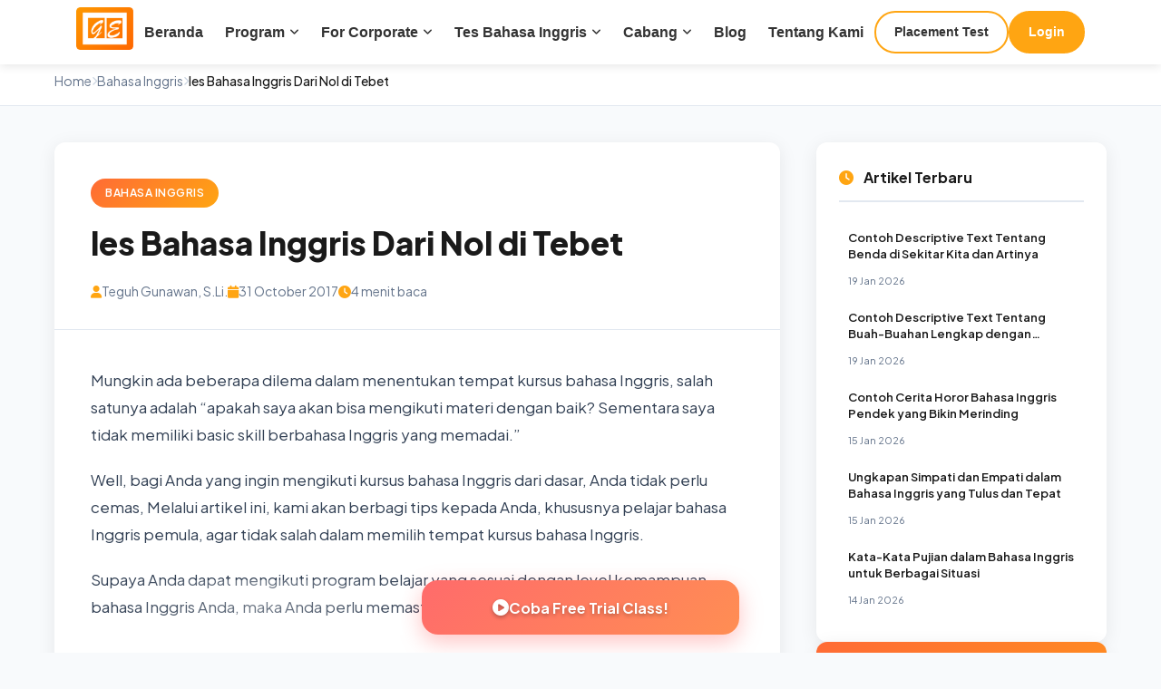

--- FILE ---
content_type: text/html; charset=UTF-8
request_url: https://golden-course.com/les-bahasa-inggris-dari-nol-di-tebet/
body_size: 12459
content:
<!DOCTYPE html>
<html lang="id">
<head>
    <meta charset="UTF-8">
    <meta name="viewport" content="width=device-width, initial-scale=1.0">
    
    <!-- Favicon -->
    <link rel="icon" href="https://golden-course.com/wp-content/uploads/2025/03/cropped-Icon-Golden-English-1-e1767668947389.webp" type="image/webp">
    <link rel="apple-touch-icon" href="https://golden-course.com/wp-content/uploads/2025/03/cropped-Icon-Golden-English-1-e1767668947389.webp">
    
    <!-- Google Tag Manager -->
    <script>(function(w,d,s,l,i){w[l]=w[l]||[];w[l].push({'gtm.start':
    new Date().getTime(),event:'gtm.js'});var f=d.getElementsByTagName(s)[0],
    j=d.createElement(s),dl=l!='dataLayer'?'&l='+l:'';j.async=true;j.src=
    'https://www.googletagmanager.com/gtm.js?id='+i+dl;f.parentNode.insertBefore(j,f);
    })(window,document,'script','dataLayer','GTM-MPSH9DX');</script>
    <!-- End Google Tag Manager -->
    
    <!-- Preconnect -->
    <link rel="preconnect" href="https://fonts.googleapis.com">
    <link rel="preconnect" href="https://fonts.gstatic.com" crossorigin>
    
    <!-- Fonts -->
    <link rel="preload" href="https://fonts.googleapis.com/css2?family=Plus+Jakarta+Sans:wght@400;500;600;700;800&display=swap" as="style" onload="this.onload=null;this.rel='stylesheet'">
    <noscript><link rel="stylesheet" href="https://fonts.googleapis.com/css2?family=Plus+Jakarta+Sans:wght@400;500;600;700;800&display=swap"></noscript>
    
    <!-- Font Awesome -->
    <link rel="stylesheet" href="https://cdnjs.cloudflare.com/ajax/libs/font-awesome/6.4.0/css/all.min.css">
    
    <!-- Single Post CSS -->
    <link rel="stylesheet" href="https://golden-course.com/wp-content/themes/landingpress-wp/ge-templates/assets/css/single-post-ge.css">
    
    <!-- SEO Plugins (Yoast/RankMath) -->
        
    <title>les Bahasa Inggris Dari Nol di Tebet - Golden English</title>
</head>
<body class="wp-singular post-template-default single single-post postid-9375 single-format-standard wp-theme-landingpress-wp single-post-page page-landingpress-full-hf page-sidebar-inactive header-inactive footer-inactive elementor-default elementor-page-94713 elementor-page-94711 elementor-page-85411">

<!-- Google Tag Manager (noscript) -->
<noscript><iframe src="https://www.googletagmanager.com/ns.html?id=GTM-MPSH9DX"
height="0" width="0" style="display:none;visibility:hidden"></iframe></noscript>

<!-- Reading Progress Bar -->
<div class="reading-progress"></div>

<!-- Header -->
<!-- Golden English Header Component -->
<div id="menu">
<style>#gc-custom-navbar {font-family:'Inter', sans-serif;position:fixed;top:0;left:0;right:0;z-index:9999;background:#fff;box-shadow:0 2px 10px rgba(0, 0, 0, 0.1)}#gc-custom-navbar .navbar {background:#fff;display:flex;justify-content:center;align-items:center;padding:8px 20px;gap:60px;max-width:1400px;margin:0 auto}#gc-custom-navbar .navbar-logo {width:63px;height:47px;flex-shrink:0}#gc-custom-navbar .navbar-center { display:block; }#gc-custom-navbar .navbar-buttons {display:flex;gap:10px;align-items:center;flex-shrink:0}#gc-custom-navbar .btn {padding:10px 20px !important;text-decoration:none !important;border-radius:25px !important;font-weight:600 !important;font-size:14px !important;transition:all 0.3s !important;border:2px solid #FFA512 !important;cursor:pointer !important;display:inline-block !important}#gc-custom-navbar .btn-primary {background:#FFA512 !important;color:white !important}#gc-custom-navbar .btn-primary:hover {background:#e6940f !important;border-color:#e6940f !important}#gc-custom-navbar .btn-secondary {background:white !important;color:#333 !important}#gc-custom-navbar .btn-secondary:hover {background:#FFA512 !important;color:white !important}#gc-custom-navbar .menu {list-style:none;padding:0;margin:0;display:flex;gap:0}#gc-custom-navbar .menu li { position:relative; }#gc-custom-navbar .menu a {text-decoration:none;color:#333;padding:8px 12px;display:flex;align-items:center;justify-content:space-between;font-weight:700;font-size:15.5px;transition:background 0.3s, color 0.3s;white-space:nowrap}#gc-custom-navbar .menu a:hover {background:#FFA512;color:#fff;border-radius:4px}#gc-custom-navbar .dropdown > a::after {content:"\f107";font-family:"Font Awesome 6 Free";font-weight:900;margin-left:5px;font-size:12px}#gc-custom-navbar .menu .submenu {display:none;position:absolute;background:white;box-shadow:0 2px 10px rgba(0, 0, 0, 0.1);padding:8px 0;list-style:none;top:100%;left:50%;transform:translateX(-50%);min-width:240px;white-space:nowrap;z-index:1000;border-radius:4px}#gc-custom-navbar .menu .dropdown.active > .submenu { display:block; }#gc-custom-navbar .menu .submenu li { padding:3px 12px; position:relative; }#gc-custom-navbar .menu .submenu a {padding:6px 12px;display:flex;color:#333;font-weight:500;font-size:13px}#gc-custom-navbar .menu .submenu a:hover {background:#f0f0f0;color:#ff6600;border-radius:3px}#gc-custom-navbar .nested-dropdown { position:relative !important; }#gc-custom-navbar .nested-submenu {display:none;position:absolute !important;top:0 !important;left:calc(92% + 1px) !important;background-color:#fff !important;min-width:200px;box-shadow:0 8px 16px rgba(0,0,0,0.2);z-index:1000 !important;border-radius:4px;border:1px solid #ddd;margin:0 !important;padding:0 !important}#gc-custom-navbar .menu .submenu .nested-dropdown > a::after {content:"\f105";font-family:"Font Awesome 6 Free";font-weight:900;font-size:10px;margin-left:15px}#gc-custom-navbar .menu .submenu .nested-dropdown.active > .nested-submenu { display:block; }#gc-custom-navbar .menu .submenu .nested-submenu li { padding:3px 12px; }#gc-custom-navbar .menu .submenu .nested-submenu a { padding:6px 12px; font-size:13px; font-weight:500; }#gc-custom-navbar .badge-coming-soon {background-color:#FF6B35;color:white;font-size:9px;font-weight:700;padding:2px 6px;border-radius:10px;margin-left:8px;text-transform:uppercase}#gc-custom-navbar .hamburger {display:none;flex-direction:column;gap:5px;background:none;border:none;cursor:pointer;padding:10px}#gc-custom-navbar .hamburger span {display:block;width:25px;height:3px;background:#333;border-radius:3px;transition:all 0.3s}#gc-custom-navbar .hamburger.active span:nth-child(1) { transform:rotate(45deg) translate(6px, 6px); }#gc-custom-navbar .hamburger.active span:nth-child(2) { opacity:0; }#gc-custom-navbar .hamburger.active span:nth-child(3) { transform:rotate(-45deg) translate(6px, -6px); }#gc-custom-navbar .mobile-menu {display:none;position:fixed;top:63px;left:0;right:0;bottom:0;background:#fff;overflow-y:auto;padding:20px;z-index:9998}#gc-custom-navbar .mobile-menu.active { display:block; }#gc-custom-navbar .mobile-menu ul { list-style:none; padding:0; margin:0; }#gc-custom-navbar .mobile-menu > ul > li { border-bottom:1px solid #eee; }#gc-custom-navbar .mobile-menu > ul > li > a {display:flex;justify-content:space-between;align-items:center;padding:15px 10px;color:#333;text-decoration:none;font-weight:600;font-size:15px}#gc-custom-navbar .mobile-menu .mobile-submenu {display:none;padding-left:15px;background:#f9f9f9}#gc-custom-navbar .mobile-menu .mobile-dropdown.active > .mobile-submenu { display:block; }#gc-custom-navbar .mobile-menu .mobile-submenu li a {padding:12px 15px;display:block;color:#555;text-decoration:none;font-size:14px;border-bottom:1px solid #eee}#gc-custom-navbar .mobile-menu .mobile-submenu li a:hover { color:#FFA512; }#gc-custom-navbar .mobile-menu .mobile-cta {padding:20px 10px;display:flex;flex-direction:column;gap:10px}#gc-custom-navbar .mobile-menu .mobile-cta a { text-align:center; }@media (max-width:1200px) {#gc-custom-navbar .navbar { gap:30px; }#gc-custom-navbar .menu a { padding:8px 8px; font-size:14px; }}@media (max-width:1024px) {#gc-custom-navbar .navbar-center,#gc-custom-navbar .navbar-buttons { display:none; }#gc-custom-navbar .hamburger { display:flex; }#gc-custom-navbar .navbar { justify-content:space-between; padding:10px 20px; }}#gc-custom-navbar ul, #gc-custom-navbar li,#gc-custom-navbar .submenu,#gc-custom-navbar .nested-submenu {list-style:none !important;list-style-type:none !important;margin:0 !important;padding:0 !important}#gc-custom-navbar li::marker {content:none !important;display:none !important}#gc-custom-navbar .menu ul {padding-left:0 !important}</style>

<div id="gc-custom-navbar">
    <nav class="navbar">
        <a href="https://golden-course.com">
            <img src="https://golden-course.com/wp-content/uploads/2025/03/LGE-6.png" alt="Golden Course Logo" class="navbar-logo">
        </a>
        <div class="navbar-center">
            <ul class="menu">
                <li><a href="https://golden-course.com/">Beranda</a></li>
                <li class="dropdown">
                    <a onclick="toggleDropdown(this)">Program</a>
                    <ul class="submenu">
                        <li><a href="https://golden-course.com/kursus-bahasa-inggris-untuk-anak-anak/">For Children</a></li>
                        <li><a href="https://golden-course.com/kursus-bahasa-inggris-untuk-remaja/">For Teenagers</a></li>
                        <li><a href="https://golden-course.com/kursus-bahasa-inggris-untuk-dewasa/">For Adults</a></li>
                        <li><a href="https://golden-course.com/kursus-persiapan-tes-bahasa-inggris/">English Test Preparation</a></li>
                        <li><a href="https://golden-course.com/ielts-preparation-program/">IELTS Preparation</a></li>
                        <li><a href="https://golden-course.com/duolingo/">Duolingo Preparation</a></li>
                        <li><a href="https://golden-course.com/cambridge-preparation/">Cambridge Preparation</a></li>
                    </ul>
                </li>
                <li class="dropdown">
                    <a onclick="toggleDropdown(this)">For Corporate</a>
                    <ul class="submenu">
                        <li><a href="https://golden-course.com/corporate-training/">In Company Training</a></li>
                        <li><a href="https://golden-course.com/umkm/">UMKM Training</a></li>
                        <li><a href="https://golden-course.com/corporate-social-responsibility/">CSR</a></li>
                        <li><a href="https://golden-course.com/partnership-golden-english/">Partnership</a></li>
                    </ul>
                </li>
                <li class="dropdown">
                    <a onclick="toggleDropdown(this)">Tes Bahasa Inggris</a>
                    <ul class="submenu">
                        <li><a href="https://golden-course.com/english-consultation/">Test Consultation</a></li>
                        <li><a href="https://golden-course.com/tes-toefl-resmi-official/">Official English Test</a></li>
                        <li><a href="https://golden-course.com/tes-bahasa-inggris-online/">Online English Proficiency Test (GE-EPT)</a></li>
                        <li><a href="https://golden-course.com/tes-ielts-prediction/">IELTS Prediction</a></li>
                        <li><a href="https://golden-course.com/test-ielts-golden-english/">IELTS Official</a></li>
                        <li><a>Cambridge Official<span class="badge-coming-soon">Soon</span></a></li>
                    </ul>
                </li>
                <li class="dropdown">
                    <a onclick="toggleDropdown(this)">Cabang</a>
                    <ul class="submenu">
                        <li class="nested-dropdown">
                            <a href="https://golden-course.com/kursus-bahasa-inggris-di-bekasi/" onclick="toggleNestedDropdown(event, this)">Bekasi</a>
                            <ul class="nested-submenu">
                                <li><a href="https://golden-course.com/jatibening-bekasi/">Jatibening</a></li>
                                <li><a href="https://golden-course.com/summarecon-bekasi/">Summarecon</a></li>
                                <li><a href="https://golden-course.com/cikarang-bekasi/">Cikarang</a></li>
                            </ul>
                        </li>
                        <li class="nested-dropdown">
                            <a href="https://golden-course.com/kursus-bahasa-inggris-di-jakarta-pusat/" onclick="toggleNestedDropdown(event, this)">Jakarta</a>
                            <ul class="nested-submenu">
                                <li><a href="https://golden-course.com/kursus-bahasa-inggris-di-jakarta-timur/">Jakarta Timur</a></li>
                                <li><a href="https://golden-course.com/kursus-bahasa-inggris-di-jakarta-selatan/">Jakarta Selatan</a></li>
                                <li><a href="https://golden-course.com/kursus-bahasa-inggris-di-kebon-jeruk/">Jakarta Barat</a></li>
                                <li><a href="https://golden-course.com/kursus-bahasa-inggris-di-jakarta-pusat/">Jakarta Pusat</a></li>
                            </ul>
                        </li>
                        <li><a href="https://golden-course.com/kursus-bahasa-inggris-di-bandung/">Bandung</a></li>
                        <li class="nested-dropdown">
                            <a href="https://golden-course.com/kursus-bahasa-inggris-di-tangerang/" onclick="toggleNestedDropdown(event, this)">Tangerang</a>
                            <ul class="nested-submenu">
                                <li><a href="https://golden-course.com/kursus-bahasa-inggris-di-serpong/">Serpong</a></li>
                                <li><a href="https://golden-course.com/kursus-bahasa-inggris-di-pamulang/">Pamulang</a></li>
                            </ul>
                        </li>
                        <li><a href="https://goldenonlineclass.com">Online</a></li>
                    </ul>
                </li>
                <li><a href="https://golden-course.com/blog/">Blog</a></li>
                <li><a href="https://golden-course.com/about/">Tentang Kami</a></li>
            </ul>
        </div>
        <div class="navbar-buttons">
            <a href="https://s.id/quick-english-test" class="btn btn-secondary">Placement Test</a>
            <a href="https://golden-english.net/login" class="btn btn-primary">Login</a>
        </div>
        <button class="hamburger" id="hamburgerBtn" onclick="toggleMobileMenu()">
            <span></span><span></span><span></span>
        </button>
    </nav>
    <div class="mobile-menu" id="mobileMenu">
        <ul>
            <li><a href="https://golden-course.com/">Beranda</a></li>
            <li class="mobile-dropdown">
                <a onclick="toggleMobileDropdown(this)">Program <i class="fas fa-chevron-down" style="font-size:12px;"></i></a>
                <ul class="mobile-submenu">
                    <li><a href="https://golden-course.com/kursus-bahasa-inggris-untuk-anak-anak/">For Children</a></li>
                    <li><a href="https://golden-course.com/kursus-bahasa-inggris-untuk-remaja/">For Teenagers</a></li>
                    <li><a href="https://golden-course.com/kursus-bahasa-inggris-untuk-dewasa/">For Adults</a></li>
                    <li><a href="https://golden-course.com/kursus-persiapan-tes-bahasa-inggris/">English Test Preparation</a></li>
                    <li><a href="https://golden-course.com/ielts-preparation-program/">IELTS Preparation</a></li>
                    <li><a href="https://golden-course.com/duolingo/">Duolingo Preparation</a></li>
                    <li><a href="https://golden-course.com/cambridge-preparation/">Cambridge Preparation</a></li>
                </ul>
            </li>
            <li class="mobile-dropdown">
                <a onclick="toggleMobileDropdown(this)">For Corporate <i class="fas fa-chevron-down" style="font-size:12px;"></i></a>
                <ul class="mobile-submenu">
                    <li><a href="https://golden-course.com/corporate-training/">In Company Training</a></li>
                    <li><a href="https://golden-course.com/umkm/">UMKM Training</a></li>
                    <li><a href="https://golden-course.com/corporate-social-responsibility/">CSR</a></li>
                    <li><a href="https://golden-course.com/partnership-golden-english/">Partnership</a></li>
                </ul>
            </li>
            <li class="mobile-dropdown">
                <a onclick="toggleMobileDropdown(this)">Tes Bahasa Inggris <i class="fas fa-chevron-down" style="font-size:12px;"></i></a>
                <ul class="mobile-submenu">
                    <li><a href="https://golden-course.com/english-consultation/">Test Consultation</a></li>
                    <li><a href="https://golden-course.com/tes-toefl-resmi-official/">Official English Test</a></li>
                    <li><a href="https://golden-course.com/tes-bahasa-inggris-online/">Online English Proficiency Test (GE-EPT)</a></li>
                    <li><a href="https://golden-course.com/tes-ielts-prediction/">IELTS Prediction</a></li>
                    <li><a href="https://golden-course.com/test-ielts-golden-english/">IELTS Official</a></li>
                    <li><a style="color:#999;">Cambridge Official <span style="background:#FFA512;color:#fff;font-size:10px;padding:2px 6px;border-radius:10px;margin-left:5px;">Soon</span></a></li>
                </ul>
            </li>
            <li class="mobile-dropdown">
                <a onclick="toggleMobileDropdown(this)">Cabang <i class="fas fa-chevron-down" style="font-size:12px;"></i></a>
                <ul class="mobile-submenu">
                    <li><a href="https://golden-course.com/kursus-bahasa-inggris-di-bekasi/">Bekasi</a></li>
                    <li><a href="https://golden-course.com/kursus-bahasa-inggris-di-jakarta-pusat/">Jakarta</a></li>
                    <li><a href="https://golden-course.com/kursus-bahasa-inggris-di-bandung/">Bandung</a></li>
                    <li><a href="https://golden-course.com/kursus-bahasa-inggris-di-tangerang/">Tangerang</a></li>
                    <li><a href="https://goldenonlineclass.com">Online</a></li>
                </ul>
            </li>
            <li><a href="https://golden-course.com/blog/">Blog</a></li>
            <li><a href="https://golden-course.com/about/">Tentang Kami</a></li>
        </ul>
        <div class="mobile-cta">
            <a href="https://s.id/quick-english-test" class="btn btn-secondary">Placement Test</a>
            <a href="https://golden-english.net/login" class="btn btn-primary">Login</a>
        </div>
    </div>
</div>
<script>
const navbarContainer = document.getElementById('gc-custom-navbar');
function toggleDropdown(element) {
    const parentLi = element.parentNode;
    const isActive = parentLi.classList.contains('active');
    navbarContainer.querySelectorAll('.dropdown').forEach(d => { if (d !== parentLi) d.classList.remove('active'); });
    parentLi.classList.toggle('active', !isActive);
}
function toggleNestedDropdown(event, element) {
    event.preventDefault();
    event.stopPropagation();
    const parentLi = element.parentNode;
    const isActive = parentLi.classList.contains('active');
    parentLi.parentNode.querySelectorAll('.nested-dropdown').forEach(n => { if (n !== parentLi) n.classList.remove('active'); });
    parentLi.classList.toggle('active', !isActive);
}
function toggleMobileMenu() {
    document.getElementById('hamburgerBtn').classList.toggle('active');
    document.getElementById('mobileMenu').classList.toggle('active');
    document.body.style.overflow = document.getElementById('mobileMenu').classList.contains('active') ? 'hidden' : '';
}
function toggleMobileDropdown(element) { element.parentNode.classList.toggle('active'); }
document.addEventListener('click', function(event) {
    if (navbarContainer && !navbarContainer.contains(event.target)) {
        navbarContainer.querySelectorAll('.dropdown, .nested-dropdown').forEach(item => item.classList.remove('active'));
    }
});
</script>
</div>
<div style="height: 63px;"></div>
<!-- Breadcrumb -->
<nav class="breadcrumb-nav" id="breadcrumb">
    <div class="breadcrumb-container">
        <a href="https://golden-course.com/">Home</a>
        <span class="separator"><i class="fas fa-chevron-right"></i></span>
        <a href="https://golden-course.com/bahasa-inggris/">Bahasa Inggris</a>
        <span class="separator"><i class="fas fa-chevron-right"></i></span>
        <span class="current">les Bahasa Inggris Dari Nol di Tebet</span>
    </div>
</nav>

<!-- Main Content -->
<main class="single-post-main" id="single-post">
    <div class="single-post-container">
        
        <!-- Article Content -->
        <article class="post-article">
            
            <!-- Post Header -->
            <header class="post-header">
                <div class="post-category">
                    <a href="https://golden-course.com/bahasa-inggris/">Bahasa Inggris</a>
                </div>
                <h1 class="post-title">les Bahasa Inggris Dari Nol di Tebet</h1>
                <div class="post-meta">
                    <span class="meta-item">
                        <i class="fas fa-user"></i>
                        <a href="https://golden-course.com/author/teguh/">Teguh Gunawan, S.Li.</a>
                    </span>
                    <span class="meta-item">
                        <i class="fas fa-calendar"></i>
                        31 October 2017                    </span>
                    <span class="meta-item">
                        <i class="fas fa-clock"></i>
                        4 menit baca
                    </span>
                </div>
            </header>
            
            <!-- Table of Contents -->
            <div class="toc-wrapper" id="toc-wrapper">
                <div class="toc-header" onclick="toggleTOC()">
                    <span><i class="fas fa-list"></i> Daftar Isi</span>
                    <i class="fas fa-chevron-down toc-toggle-icon"></i>
                </div>
                <nav class="toc-content" id="toc-content">
                    <!-- TOC will be generated by JavaScript -->
                </nav>
            </div>
            
            <!-- Post Content -->
            <div class="post-content">
                <p>Mungkin ada beberapa dilema dalam menentukan tempat kursus bahasa Inggris, salah satunya adalah “apakah saya akan bisa mengikuti materi dengan baik? Sementara saya tidak memiliki basic skill berbahasa Inggris yang memadai.”</p>
<p>Well, bagi Anda yang ingin mengikuti kursus bahasa Inggris dari dasar, Anda tidak perlu cemas, Melalui artikel ini, kami akan berbagi tips kepada Anda, khususnya pelajar bahasa Inggris pemula, agar tidak salah dalam memilih tempat kursus bahasa Inggris.</p>
<p>Supaya Anda dapat mengikuti program belajar yang sesuai dengan level kemampuan bahasa Inggris Anda, maka Anda perlu memastikan beberapa hal, diantaranya:</p>
<p>&nbsp;</p>
<ol>
<li><strong>tempat les menyediakan fasilitas Free Trial</strong></li>
</ol>
<p>Fasilitas free trial atau coba gratis memungkinan Anda untuk merasakan atmosfir kelas, mengikuti materi dan terlibat langsung dalam proses belajar tanpa harus membayar terlebih dahulu. Ini menjadi hal yang cukup penting untuk Anda tanyakan ketersediaannya, agar Anda terhindar dari salah memilih program atau bahkan salah memilih tempat kursus. Setelah Anda memastikan Lembaga kursus memiliki fasilitas free trial, lalu Anda mengikuti sesi trial tersebut, barulah Anda dapat menyimpulkan, apakah materi kelas sesuai dengan level kemampuan bahasa Inggris Anda? Apakah Anda cocok dengan metode pengajarannya? Apakah cara pengajaran instruktur sesuai dengan yang Anda harapkan? Dan seterusnya.</p>
<ol start="2">
<li><strong>Lembaga les menyediakan fasilitas Placement Test</strong></li>
</ol>
<p>Placement test atau test penempatan adalah test yang diadakan untuk mengukur kemampuan bahasa Inggris peserta kursus sebelum memasuki kelas. Nantinya, hasil test akan menentukan Anda berada di level berapa. Tanyakan kepada staff reception lembaga kursus, apakah tersedia fasilitas placement test. Placement test biasanya diadakan setelah Anda mendaftar. Jadi, kami sarankan supaya Anda mengikuti free trial terlebih dahulu, setelah Anda merasa cocok, terus Anda mendaftar dan mengikuti placement test. FYI, saat ini ada beberapa tempat les yang menyediakan placement test online secara gratis, salah 1 nya <a href="https://golden-course.com">Golden English</a>.</p>
<ol start="3">
<li><strong>Kurikulum dan module</strong></li>
</ol>
<p>Hal lainnya yang haus Anda amati adalah kurikulum dan buku panduan. Hal ini bisa Anda cari tahu saat Anda berkunjung ke tempat les untuk menanyakan informasi<em>. “Mba/Mas, saya mau kursus dari dasar, boleh saya lihat buku panduan yang dipakai untuk level dari dasar?”</em>. Nah, setelah Anda melihat buku panduan yang akan Anda gunakan di kelas dasar nanti, Anda sudah dapat menyimpulkan, apakah materi dalam buku tersebut sudah sesuai dengan yang Anda harapkan atau tidak. Kalau dirasa terlalu dasar, Anda bisa melihat buku untuk level diatasnya. Lembaga les yang terakreditasi dan kredibel, tentu telah menyediakan buku-buku panduan beserta kurikulum lengkap.</p>
<p>&nbsp;</p>
<p>Hal-hal yang harus Anda hindari:</p>
<ol>
<li> Jika Anda merasa kemampuan bahasa Inggris Anda masih dasar, sebaiknya Anda menolak untuk ditempatkan di level Intermediate apalagi level-level diatasnya, apapun alasan dari lembaga. Biasanya hal ini terjadi, jika di lembaga les belum tersedia kelas dasar.</li>
<li>Jika Anda belum cukup percaya diri merangkai kata dalam bahasa Inggris, berbicara/merespon pembicaraan dalam bahasa Inggris, sebaiknya Anda menghindari untuk 1 kelas dengan peserta yang sudah memiliki kemampuan jauh diatas Anda. Karena 1 kelas dengan para peserta yang sudah mempunyai kemampuan jauh lebih baik, akan mempengaruhi psikologi dan kepercayaan diri Anda. Hal ini seringkali terjadi di beberapa kelas bahasa, dimana para peserta di dalamnya cukup berbeda-beda, ada yang masih pasif, ada yang mulai aktif dan bahkan ada yang sudah sangat aktif berbahasa Inggris. Hal ini biasanya terjadi, jika penilaian hasil placement test kurang baik.</li>
</ol>
<p>&nbsp;</p>
<p>&nbsp;</p>
<p>Jika saat ini Anda masih belum menentukan tempat les yang paling tepat, <a href="https://golden-course.com">Golden English</a> bisa menjadi salah 1 pilihan terbaik untuk Anda yang ingin mempelajari bahasa Inggris dari dasar. Golden English mengadakan program kursus bahasa Inggris khusus pemula, yaitu Basic English for Adults (BEA)</p>
<p>&nbsp;</p>
<p>Anda dapat mengikuti program kursus Basic English for Adults dengan biaya yang relatif lebih murah.</p>
<p>&nbsp;</p>
<p>point-point yang membedakan Golden English dengan tempat kursus yang lainnya:</p>
<p>&nbsp;</p>
<p>Berikut ini adalah keunggulan Golden English</p>
<ol>
<li><strong><em>Lembaga Pendidikan Kredibel,</em></strong><em> peraih penghargaan tempat les kreatif dari Dinas Pendidikan.</em></li>
<li><strong><em>Lembaga Pelatihan bersertifikat Nilek Nasional (Kemendikbud)</em></strong></li>
<li><em>Satu-satunya tempat kursus dengan model belajar terlengkap <strong>(Private, Reguler, Online, Dormitory, dan in-Company Training)</strong></em></li>
<li><em>Menyediakan fasilitas <strong>GARANSI 100%</strong></em></li>
<li><em>mengadakan <strong>fasilitas free counselling eksklusif 12 jam</strong> dengan teacher</em></li>
<li><em>Para pengajar professional, friendly dan berpengalaman</em></li>
<li><strong><em>GRATIS</em></strong><em> Practice English dengan guru <strong>native speakers</strong> selama aktif kursus</em></li>
<li><em>Kurikulum, hand-outs dan buku panduan lengkap berstandar Internasional</em></li>
<li><em>Setiap sesi kelas di konsep interaktif, efektif dan mudah dipahami</em></li>
<li><em>Menyediakan forum online dengan fitur belajar lengkap</em></li>
<li><em>Agar peserta semakin natural dan fasih, Golden English mengikutsertakan peserta ke komunitas-komunitas Bahasa Inggris (free). <strong>Golden English</strong> juga menyediakan gathering rutin setiap 3 bulan dan tahunan (akbar)</em></li>
<li><em>Daftar kursus private, <strong>GRATIS</strong> les reguler.</em></li>
</ol>
<p>&nbsp;</p>
<p>Untuk program kursus private, klik <a href="https://golden-course.com/private">disini</a></p>
<p>Untuk program kursus reguler, klik<a href="https://golden-course.com/regular"> disini</a></p>
<p>Untuk program kursus dormitory, klik <a href="https://kampunginggrisplus.com/">disini</a></p>
<p>Untuk program kursus online, klik <a href="https://golden-course.com/kursus-bahasa-inggris-online">disini</a></p>
<p>Untuk program kursus in-company training, klik <a href="https://golden-course.com/kursus-bahasa-inggris-untuk-karyawan">disini</a></p>
<p>&nbsp;</p>
<p>Untuk informasi lebih detail</p>
<p>Email     : <a href="mailto:golden.course99@gmail.com">golden.course99@gmail.com</a></p>
<p>CS           : 0816 968 372</p>
<p>&nbsp;</p>
            </div>
            
            <!-- Post Tags -->
                        
            <!-- Author Box -->
            <div class="author-box">
                <div class="author-avatar">
                    <img src="https://secure.gravatar.com/avatar/d59d73a288eb6e91c82501767c65899ce1cb9cdcb129bd264b3dc9e2932eeca0?s=80&#038;d=blank&#038;r=g" alt="Teguh Gunawan, S.Li." width="80" height="80" loading="lazy">
                </div>
                <div class="author-info">
                    <span class="author-label">Ditulis oleh</span>
                    <h4 class="author-name">Teguh Gunawan, S.Li.</h4>
                                        <p class="author-bio">I&#039;m Teguh Gunawan, S.Li., an SEO Specialist passionate about helping educational brands grow through strategic content and technical optimization. 

With over 2 years of hands-on experience, I&#039;ve published 500+ SEO-optimized articles, with the majority achieving page 1 rankings on Google. 

My expertise spans Technical SEO, Local SEO, and conversion optimization, specifically tailored for the education and language learning sectors. 

I&#039;ve successfully managed digital marketing strategies for 10+ brands across Indonesia, focusing on sustainable organic growth and data-driven results.</p>
                                    </div>
            </div>
            
            <!-- Related Posts -->
            <div class="related-posts">
                <h3 class="related-title"><i class="fas fa-newspaper"></i> Artikel Lainnya</h3>
                <div class="related-grid">
                                        <a href="https://golden-course.com/sederet-rekomendasi-film-barat-yang-bisa-membuat-skill-bahasa-inggrismu-meningkat/" class="related-card">
                                                <div class="related-info">
                            <h4 class="related-card-title">Sederet Rekomendasi Film Barat yang Bisa Membuat Skill Bahasa Inggrismu Meningkat</h4>
                            <span class="related-date">20 April 2021</span>
                        </div>
                    </a>
                                        <a href="https://golden-course.com/kursus-bahasa-inggris-privat-di-cisarua/" class="related-card">
                                                <div class="related-info">
                            <h4 class="related-card-title">Kursus Bahasa Inggris Privat di Cisarua</h4>
                            <span class="related-date">16 November 2017</span>
                        </div>
                    </a>
                                        <a href="https://golden-course.com/persiapan-les-toefl-online-bergaransi/" class="related-card">
                                                <div class="related-info">
                            <h4 class="related-card-title">Persiapan Les TOEFL Online Bergaransi</h4>
                            <span class="related-date">20 January 2021</span>
                        </div>
                    </a>
                                    </div>
            </div>
            
        </article>
        
        <!-- Sidebar -->
        <aside class="post-sidebar" id="sidebar">
            <div class="sidebar-sticky">
                
                <!-- Recent Posts Widget -->
                <div class="sidebar-widget">
                    <h3 class="widget-title"><i class="fas fa-clock"></i> Artikel Terbaru</h3>
                    <div class="recent-posts-list">
                                                <a href="https://golden-course.com/contoh-descriptive-text-tentang-benda-di-sekitar-kita-dan-artinya/" class="recent-post-item">
                                                        <div class="recent-post-info">
                                <h4 class="recent-post-title">Contoh Descriptive Text Tentang Benda di Sekitar Kita dan Artinya</h4>
                                <span class="recent-post-date">19 Jan 2026</span>
                            </div>
                        </a>
                                                <a href="https://golden-course.com/contoh-descriptive-text-tentang-buah-buahan-lengkap-dengan-artinya/" class="recent-post-item">
                                                        <div class="recent-post-info">
                                <h4 class="recent-post-title">Contoh Descriptive Text Tentang Buah-Buahan Lengkap dengan Artinya</h4>
                                <span class="recent-post-date">19 Jan 2026</span>
                            </div>
                        </a>
                                                <a href="https://golden-course.com/contoh-cerita-horor-bahasa-inggris-pendek-yang-bikin-merinding/" class="recent-post-item">
                                                        <div class="recent-post-info">
                                <h4 class="recent-post-title">Contoh Cerita Horor Bahasa Inggris Pendek yang Bikin Merinding</h4>
                                <span class="recent-post-date">15 Jan 2026</span>
                            </div>
                        </a>
                                                <a href="https://golden-course.com/ungkapan-simpati-dan-empati-dalam-bahasa-inggris-yang-tulus-dan-tepat/" class="recent-post-item">
                                                        <div class="recent-post-info">
                                <h4 class="recent-post-title">Ungkapan Simpati dan Empati dalam Bahasa Inggris yang Tulus dan Tepat</h4>
                                <span class="recent-post-date">15 Jan 2026</span>
                            </div>
                        </a>
                                                <a href="https://golden-course.com/kata-kata-pujian-dalam-bahasa-inggris-untuk-berbagai-situasi/" class="recent-post-item">
                                                        <div class="recent-post-info">
                                <h4 class="recent-post-title">Kata-Kata Pujian dalam Bahasa Inggris untuk Berbagai Situasi</h4>
                                <span class="recent-post-date">14 Jan 2026</span>
                            </div>
                        </a>
                                            </div>
                </div>
                
                <!-- CTA Widget -->
                <div class="sidebar-widget sidebar-cta">
                    <div class="cta-icon">
                        <i class="fas fa-chart-line"></i>
                    </div>
                    <h3 class="cta-title">Ukur kemampuan bahasa Inggrismu!</h3>
                    <p class="cta-text">Coba tes gratis sekarang dan lihat levelmu!</p>
                    <a href="https://s.id/quick-english-test" class="cta-button" target="_blank" rel="noopener">
                        <i class="fas fa-play-circle"></i> Mulai Tes
                    </a>
                </div>
                
            </div>
        </aside>
        
    </div>
</main>

<!-- Footer -->
<!-- Golden English Footer Component -->
<div id="footer">
<style>#footer .container-lg {width:100%;padding-right:15px;padding-left:15px;margin-right:auto;margin-left:auto}@media (min-width:992px) { #footer .container-lg { max-width:960px; } }@media (min-width:1200px) { #footer .container-lg { max-width:1140px; } }#footer .row {display:flex;flex-wrap:wrap;margin-right:-15px;margin-left:-15px}#footer .col-md-6, #footer .col-lg-2, #footer .col-lg-4, #footer .col-xl-2, #footer .col-xl-3, #footer .col-12 {position:relative;width:100%;padding-right:15px;padding-left:15px;flex:0 0 100%;max-width:100%}@media (min-width:768px) { #footer .col-md-6 { flex:0 0 50%; max-width:50%; } }@media (min-width:992px) {#footer .col-lg-2 { flex:0 0 16.666667%; max-width:16.666667%; }#footer .col-lg-4 { flex:0 0 33.333333%; max-width:33.333333%; }}@media (min-width:1200px) {#footer .col-xl-2 { flex:0 0 16.666667%; max-width:16.666667%; }#footer .col-xl-3 { flex:0 0 25%; max-width:25%; }}#footer .d-flex { display:flex !important; }#footer .justify-content-center { justify-content:center !important; }#footer .align-items-center { align-items:center !important; }#footer .p-4 { padding:1.5rem !important; }#footer .py-3 { padding-top:1rem !important; padding-bottom:1rem !important; }#footer .px-4 { padding-left:1.5rem !important; padding-right:1.5rem !important; }#footer .mb-4 { margin-bottom:1.5rem !important; }#footer .mb-5 { margin-bottom:3rem !important; }#footer .mt-3 { margin-top:1rem !important; }#footer .mt-5 { margin-top:3rem !important; }#footer .me-2 { margin-right:0.5rem !important; }#footer .me-3 { margin-right:1rem !important; }#footer .me-5 { margin-right:3rem !important; }#footer .mx-auto { margin-left:auto !important; margin-right:auto !important; }#footer .text-white { color:#fff !important; }#footer .text-center { text-align:center !important; }#footer .text-left { text-align:left !important; }#footer .text-decoration-none { text-decoration:none !important; }#footer .border-bottom { border-bottom:1px solid rgba(255, 255, 255, 0.1) !important; }#footer .rounded { border-radius:0.25rem !important; }#footer .navbar-brand { display:inline-block; padding-top:0.3125rem; padding-bottom:0.3125rem; margin-right:1rem; }#footer .navbar-brand img { max-width:100%; height:auto; }#footer .nav-link {display:block;padding:0.5rem 0;color:inherit;text-decoration:none;transition:color 0.15s ease-in-out}#footer .nav-link:hover { color:rgba(255, 255, 255, 0.75); text-decoration:none; }#footer .footer-heading {font-weight:600;color:white;font-size:1.25rem;margin-bottom:1rem}#footer .grid { display:grid; }@media (max-width:767px) {#footer .payment-section .payment-methods { display:flex; flex-direction:column; align-items:center; }#footer .payment-section .payment-methods img { width:50px !important; margin-bottom:10px; }#footer .payment-section p { text-align:center; margin-top:10px; }}#footer img { max-width:100%; height:auto; }</style>

<footer class="text-lg-start text-white" style="background:#E38402;">
    <div class="container-lg text-white">
        <section class="d-flex justify-content-center p-4 border-bottom">
            <div class="me-5 d-lg-block"><strong></strong></div>
        </section>
        <section class="">
            <div class="container-lg text-left text-md-start mt-5">
                <div class="row mt-3">
                    <div class="col-md-6 col-lg-4 col-xl-3 mx-auto mb-5 align-items-center">
                        <a class="navbar-brand" href="https://golden-course.com/">
                            <img src="https://golden-course.com/wp-content/uploads/2025/03/Logo-Golden-English-scaled-e1741666661420.webp" 
                                 loading="lazy" alt="Logo Golden English" width="230" height="auto" 
                                 class="me-2 rounded py-3 px-4" style="background: white;">
                        </a>
                        <p class="footer-heading">MEDIA SOSIAL</p>
                        <div class="mb-4">
                            <a href="https://www.instagram.com/goldenenglishofficial/" style="font-size: 23px;" target="_blank" class="me-3 text-white text-decoration-none" rel="noopener"><i class="fab fa-instagram"></i></a>
                            <a href="https://www.tiktok.com/@golden.english" style="font-size: 23px;" target="_blank" class="me-3 text-white text-decoration-none" rel="noopener"><i class="fab fa-tiktok"></i></a>
                            <a href="https://www.youtube.com/channel/UCipw9oojG5vahKCInoWOUuA" style="font-size: 23px;" target="_blank" class="me-3 text-white text-decoration-none" rel="noopener"><i class="fab fa-youtube"></i></a>
                            <a href="https://www.facebook.com/goldenenglish99" style="font-size: 23px;" target="_blank" class="me-3 text-white text-decoration-none" rel="noopener"><i class="fab fa-facebook-f"></i></a>
                            <a href="https://www.linkedin.com/company/golden-english-course/" style="font-size: 23px;" target="_blank" class="me-3 text-white text-decoration-none" rel="noopener"><i class="fab fa-linkedin"></i></a>
                        </div>
                        <p class="footer-heading">HUBUNGI KAMI</p>
                        <div class="">
                            <a href="https://s.id/linktree-golden-english" class="me-3 text-white text-decoration-none" style="font-size: 23px;"><i class="fab fa-whatsapp"></i></a>
                            <a href="https://golden-english.net/" class="me-3 text-white text-decoration-none"><i class="fa fa-envelope" style="font-size: 23px;"></i></a>
                        </div>
                    </div>
                    <div class="col-md-6 col-lg-2 col-xl-2 mx-auto mb-4">
                        <p class="footer-heading">Program Kursus</p>
                        <div class="text-white mb-4" style="font-size: 15px;">
                            <p><a href="https://golden-course.com/kursus-bahasa-inggris-untuk-anak-anak/" class="nav-link text-white">For Children</a></p>
                            <p><a href="https://golden-course.com/kursus-bahasa-inggris-untuk-remaja/" class="nav-link text-white">For Teenagers</a></p>
                            <p><a href="https://golden-course.com/kursus-bahasa-inggris-untuk-dewasa/" class="nav-link text-white">For Adults</a></p>
                            <p><a href="https://golden-course.com/kursus-bahasa-inggris-untuk-perusahaan/" class="nav-link text-white">For Company</a></p>
                            <p><a href="https://golden-course.com/kursus-persiapan-tes-bahasa-inggris/" class="nav-link text-white">English Test Preparation</a></p>
                            
                            <p><a href="https://golden-course.com/duolingo/" class="nav-link text-white">Duolingo Preparation</a></p>
                            <p><a href="https://golden-course.com/cambridge-preparation/" class="nav-link text-white">Cambridge Preparation</a></p>
                        </div>
                        <p class="footer-heading">Artikel</p>
                        <div class="text-white" style="font-size: 15px;">
                            <p><a class="nav-link text-white" href="https://golden-course.com/category/bahasa-inggris/">Bahasa Inggris</a></p>
                            <p><a class="nav-link text-white" href="https://golden-course.com/category/edukasi/">Edukasi</a></p>
                            <p><a class="nav-link text-white" href="https://golden-course.com/category/tips/">Tips</a></p>
                        </div>
                    </div>
                    <div class="col-md-6 col-lg-2 col-xl-2 mx-auto mb-4">
                        <p class="footer-heading">Tes Bahasa Inggris</p>
                        <div class="text-white" style="font-size: 15px;">
                            <p><a href="https://golden-course.com/english-consultation/" class="nav-link text-white">Test Consultation</a></p>
                            <p><a href="https://golden-course.com/tes-bahasa-inggris-online/" class="nav-link text-white">Online English Proficiency Test (GE-EPT)</a></p>
                            <p><a href="https://golden-course.com/tes-toefl-resmi-official/" class="nav-link text-white">Official English Test</a></p>
                            <p><a href="https://golden-course.com/tes-ielts-prediction/" class="nav-link text-white">IELTS Prediction</a></p>
                            <p><a href="https://golden-course.com/test-ielts-golden-english/" class="nav-link text-white">IELTS Official</a></p>
                            
                        </div>
                        <p class="footer-heading">Tentang Kami</p>
                        <div class="" style="font-size: 15px;">
                            <p><a class="nav-link text-white" href="https://drive.google.com/file/d/1BQZ05TipvTx2pPJfx9o1pyhWDra9I__7/view">Our Company Profile</a></p>
                            <p><a class="nav-link text-white" href="https://golden-course.com/about/">Profile Singkat</a></p>
                            <p><a class="nav-link text-white" href="https://golden-course.com/testimonial/">Testimoni</a></p>
                            <p><a class="nav-link text-white" href="https://golden-course.com/visi-misi-golden-english/">Visi & Misi</a></p>
                        </div>
                    </div>
                    <div class="col-md-6 col-lg-4 col-xl-3 mx-auto mb-md-0 mb-4 payment-section">
                        <p class="footer-heading">Metode Pembayaran</p>
                        <div class="col-12 payment-methods" style="display: flex; flex-direction: column; align-items: flex-start; flex-wrap: wrap;">
                            <div style="display: flex; flex-wrap: wrap; gap: 10px;">
                                <img src="https://golden-course.com/wp-content/uploads/2025/03/payment-channel-bca_va.png" width="60" style="border-radius: 8px;" loading="lazy" alt="Logo BCA">
                                <img src="https://golden-course.com/wp-content/uploads/2024/05/BRI-Logo.jpg" width="60" style="border-radius: 8px;" loading="lazy" alt="Logo BRI">
                                <img src="https://golden-course.com/wp-content/uploads/2025/03/payment-channel-permata_va.png" width="60" style="border-radius: 8px;" loading="lazy" alt="Logo Permata">
                            </div>
                            <p style="margin-top: 10px; font-weight: bold;">E-Payment</p>
                            <div style="display: flex; flex-wrap: wrap; justify-content: flex-start; gap: 10px; max-width: 210px;">
                                <img src="https://golden-course.com/wp-content/uploads/2025/03/payment-channel-gopay.png" width="60" style="border-radius: 8px;" loading="lazy" alt="Logo GoPay">
                                <img src="https://golden-course.com/wp-content/uploads/2025/03/payment-channel-dana.png" width="60" style="border-radius: 8px;" loading="lazy" alt="Logo Dana">
                                <img src="https://golden-course.com/wp-content/uploads/2025/03/gea2.png" width="60" style="border-radius: 8px;" loading="lazy" alt="Logo Alfamart">
                                <img src="https://golden-course.com/wp-content/uploads/2025/03/payment-channel-ovo.png" width="60" style="border-radius: 8px;" loading="lazy" alt="Logo OVO">
                                <img src="https://golden-course.com/wp-content/uploads/2025/01/fsae.jpg" width="60" style="border-radius: 8px;" loading="lazy" alt="Logo ShopeePay">
                                <img src="https://golden-course.com/wp-content/uploads/2023/10/Group-4.webp" width="60" style="border-radius: 8px;" loading="lazy" alt="Logo LinkAja">
                            </div>
                            <p style="margin-top: 10px; font-weight: bold;">Paylater</p>
                            <div style="display: flex; flex-wrap: wrap; justify-content: flex-start; gap: 10px; max-width: 210px;">
                                <img src="https://golden-course.com/wp-content/uploads/2025/03/1649065498.jpg" width="60" style="border-radius: 8px;" loading="lazy" alt="Logo Akulaku">
                                <img src="https://golden-course.com/wp-content/uploads/2024/07/Desain-tanpa-judul-1.jpg" width="60" style="border-radius: 8px;" loading="lazy" alt="Logo Spaylater">
                                <img src="https://golden-course.com/wp-content/uploads/2024/07/kredivo.jpg" width="60" style="border-radius: 8px;" loading="lazy" alt="Logo Kredivo">
                                <img src="https://golden-course.com/wp-content/uploads/2024/07/mastercard.jpg" width="60" style="border-radius: 8px;" loading="lazy" alt="Logo Mastercard">
                            </div>
                        </div>
                    </div>
                </div>
            </div>
        </section>
    </div>
    <div class="grid text-center p-4" style="background-color: rgba(0, 0, 0, 0.05); border-top-right-radius: 50px; border-top-left-radius: 50px;">
        <span>Copyright 2014 - 2026 Golden English Course - All Rights Reserved.</span>
    </div>
</footer>
</div>
<!-- Single Post JS -->
<script src="https://golden-course.com/wp-content/themes/landingpress-wp/ge-templates/assets/js/single-post-ge.js"></script>


<!-- Sticky CTA Button -->
<a href="https://s.id/Free-Trial-Class" class="sticky-cta-bottom" target="_blank" rel="noopener">
    <i class="fas fa-play-circle sticky-cta-icon"></i>
    <span class="sticky-cta-text">Coba Free Trial Class!</span>
</a>

<!-- ======================= E-BOOK POPUP (Non-TOEFL) ======================= -->
<script>
(function() {
    var popupShown = false;
    
    function createPopup() {
        if (popupShown) return;
        popupShown = true;
        
        // Create overlay
        var overlay = document.createElement('div');
        overlay.id = 'geEbookPopup';
        overlay.innerHTML = '<div class="ge-popup-container"><button class="ge-popup-close" id="gePopupClose" aria-label="Close popup">&times;</button><div id="mlb2-29584701" class="ml-form-embedContainer ml-subscribe-form ml-subscribe-form-29584701"><div class="ml-form-embedWrapper"><div class="ml-form-embedHeader"><img src="https://storage.mlcdn.com/account_image/1671415/7hXOZlfKTBgNegYYWtHZ6wts9OHpNBWmIdRckxkf.jpg" alt="E-Book Tips Jago Speaking" style="width:100%;display:block;border-radius:8px 8px 0 0"></div><div class="ml-form-embedBody row-form"><div class="ml-form-embedContent"><h4>Ambil E-Book Gratis Sekarang!</h4><p>Takut Salah dan Ga Percaya diri bikin kamu <strong>gak berani buat mulai Speaking?</strong></p><p>Yuk ambil e-book <strong>"Tips Jago Speaking Biar Kamu Makin Shining"</strong> secara GRATIS sekarang juga ✨</p></div><form class="ml-block-form" action="https://assets.mailerlite.com/jsonp/1671415/forms/162672904964671346/subscribe" method="post" target="_blank"><div class="ml-form-formContent"><div class="ml-form-fieldRow"><input autocomplete="given-name" name="fields[name]" type="text" placeholder="Nama" required></div><div class="ml-form-fieldRow"><input autocomplete="email" name="fields[email]" type="email" placeholder="Email" required></div><div class="ml-form-fieldRow"><input autocomplete="tel" name="fields[phone]" type="text" placeholder="No. Whatsapp" required></div><div class="ml-form-fieldRow ml-last-item"><input name="fields[city]" type="text" placeholder="Domisili kamu" required></div></div><input name="ml-submit" type="hidden" value="1"><input name="anticsrf" type="hidden" value="true"><div class="ml-form-embedSubmit"><button type="submit">Ambil Sekarang</button></div></form></div><div class="ml-form-successBody row-success" style="display:none"><div class="ml-form-successContent"><h4>Thank you! 🎉</h4><p>E-Booknya udah terkirim ke E-mail kamu ya 😉</p></div></div></div></div></div>';
        
        // Add styles
        var style = document.createElement('style');
        style.textContent = '#geEbookPopup{position:fixed;top:0;left:0;width:100%;height:100%;background:rgba(0,0,0,0.8);z-index:999999;display:flex;justify-content:center;align-items:center;padding:20px;box-sizing:border-box}#geEbookPopup .ge-popup-container{position:relative;max-width:420px;width:100%;max-height:90vh;overflow-y:auto;background:#f6f6f6;border-radius:8px}#geEbookPopup .ge-popup-close{position:absolute;top:10px;right:10px;width:36px;height:36px;background:#fff;border:none;border-radius:50%;font-size:24px;cursor:pointer;display:flex;align-items:center;justify-content:center;box-shadow:0 2px 10px rgba(0,0,0,0.2);z-index:10}#geEbookPopup .ge-popup-close:hover{background:#f0f0f0}#geEbookPopup .ml-form-embedWrapper{background:#f6f6f6;border-radius:8px}#geEbookPopup .ml-form-embedBody{padding:20px}#geEbookPopup .ml-form-embedContent{margin-bottom:20px}#geEbookPopup .ml-form-embedContent h4{color:#000;font-family:"Open Sans",Arial,sans-serif;font-size:22px;font-weight:700;margin:0 0 10px;line-height:1.3}#geEbookPopup .ml-form-embedContent p{color:#333;font-family:"Open Sans",Arial,sans-serif;font-size:13px;line-height:1.5;margin:0 0 8px}#geEbookPopup form{margin:0;width:100%}#geEbookPopup .ml-form-fieldRow{margin-bottom:10px}#geEbookPopup .ml-form-fieldRow.ml-last-item{margin-bottom:0}#geEbookPopup .ml-form-fieldRow input{background:#fff;color:#333;border:1px solid #ccc;border-radius:4px;font-family:"Open Sans",Arial,sans-serif;font-size:14px;padding:10px 12px;width:100%;box-sizing:border-box}#geEbookPopup .ml-form-fieldRow input:focus{outline:none;border-color:#000}#geEbookPopup .ml-form-embedSubmit{margin-top:15px}#geEbookPopup .ml-form-embedSubmit button{background:#000;border:none;border-radius:4px;color:#fff;cursor:pointer;font-family:"Open Sans",Arial,sans-serif;font-size:14px;font-weight:700;padding:12px 20px;width:100%}#geEbookPopup .ml-form-embedSubmit button:hover{background:#333}#geEbookPopup .ml-form-successContent{text-align:center;padding:40px 20px}#geEbookPopup .ml-form-successContent h4{color:#000;font-size:22px;margin-bottom:10px}@media(max-width:480px){#geEbookPopup{padding:10px}#geEbookPopup .ge-popup-container{max-height:95vh}#geEbookPopup .ml-form-embedBody{padding:16px}#geEbookPopup .ml-form-embedContent h4{font-size:18px}}';
        document.head.appendChild(style);
        document.body.appendChild(overlay);
        
        // Lock scroll
        document.body.style.overflow = 'hidden';
        
        // Close handlers
        document.getElementById('gePopupClose').addEventListener('click', closePopup);
        overlay.addEventListener('click', function(e) {
            if (e.target === overlay) closePopup();
        });
        document.addEventListener('keydown', function(e) {
            if (e.key === 'Escape') closePopup();
        });
        
        // Load MailerLite script
        var mlScript = document.createElement('script');
        mlScript.src = 'https://groot.mailerlite.com/js/w/webforms.min.js?v176e10baa5e7ed80d35ae235be3d5024';
        document.body.appendChild(mlScript);
    }
    
    function closePopup() {
        var popup = document.getElementById('geEbookPopup');
        if (popup) {
            popup.remove();
            document.body.style.overflow = '';
        }
    }
    
    // MailerLite success callback
    window.ml_webform_success_29584701 = function() {
        var form = document.querySelector('.ml-subscribe-form-29584701');
        if (form) {
            var success = form.querySelector('.row-success');
            var formRow = form.querySelector('.row-form');
            if (success) success.style.display = 'block';
            if (formRow) formRow.style.display = 'none';
        }
    };
    
    // Scroll trigger - 20%
    window.addEventListener('scroll', function onScroll() {
        var scrollTop = window.pageYOffset || document.documentElement.scrollTop;
        var docHeight = Math.max(document.body.scrollHeight, document.documentElement.scrollHeight) - window.innerHeight;
        if (docHeight <= 0) return;
        var scrollPercent = (scrollTop / docHeight) * 100;
        if (scrollPercent >= 20) {
            createPopup();
            window.removeEventListener('scroll', onScroll);
        }
    });
})();
</script>


<!--
=============================================
Golden English - Single Post Template
Optimized by Teguh Gunawan
=============================================
-->

</body>
</html>

--- FILE ---
content_type: text/css
request_url: https://golden-course.com/wp-content/themes/landingpress-wp/ge-templates/assets/css/single-post-ge.css
body_size: 3207
content:
/**
 * Single Post Template - Golden English
 * CSS Styling
 * 
 * Optimized by Teguh Gunawan
 */

/* ======================= VARIABLES ======================= */
:root {
    --ge-primary: #FFA512;
    --ge-primary-dark: #e6940f;
    --ge-secondary: #FF6B35;
    --ge-gradient: linear-gradient(135deg, #FF6B35 0%, #FFA512 100%);
    --ge-text: #1a1a1a;
    --ge-text-light: #64748b;
    --ge-bg: #f8fafc;
    --ge-white: #ffffff;
    --ge-border: #e2e8f0;
    --ge-shadow: 0 4px 20px rgba(0, 0, 0, 0.08);
    --ge-radius: 12px;
}

/* ======================= RESET & BASE ======================= */
* {
    margin: 0;
    padding: 0;
    box-sizing: border-box;
}

body {
    font-family: 'Plus Jakarta Sans', -apple-system, BlinkMacSystemFont, 'Segoe UI', Roboto, sans-serif;
    color: var(--ge-text);
    background: var(--ge-bg);
    line-height: 1.7;
    -webkit-font-smoothing: antialiased;
}

a {
    text-decoration: none;
    color: inherit;
    transition: all 0.3s ease;
}

img {
    max-width: 100%;
    height: auto;
}

/* ======================= READING PROGRESS BAR ======================= */
.reading-progress {
    position: fixed;
    top: 0;
    left: 0;
    width: 0%;
    height: 4px;
    background: var(--ge-gradient);
    z-index: 99999;
    transition: width 0.1s ease;
    box-shadow: 0 2px 10px rgba(255, 107, 53, 0.5);
}

/* ======================= STICKY CTA BUTTON ======================= */
.sticky-cta-bottom {
    position: fixed;
    bottom: 20px;
    left: 50%;
    transform: translateX(-50%);
    width: 350px;
    height: 60px;
    background: linear-gradient(135deg, #ff6b6b 0%, #ff8e53 100%);
    border: none;
    border-radius: 18px;
    display: flex;
    align-items: center;
    justify-content: center;
    gap: 10px;
    cursor: pointer;
    text-decoration: none !important;
    box-shadow: 0 8px 25px rgba(255,107,107,0.4);
    z-index: 9999;
    transition: all 0.4s cubic-bezier(0.175, 0.885, 0.32, 1.275);
    animation: floating 3s ease-in-out infinite;
}

@keyframes floating {
    0%, 100% { transform: translateX(-50%) translateY(0px); }
    50% { transform: translateX(-50%) translateY(-8px); }
}

.sticky-cta-bottom::before {
    content: "";
    position: absolute;
    top: 0;
    left: -100%;
    width: 100%;
    height: 100%;
    background: linear-gradient(90deg, transparent, rgba(255,255,255,0.3), transparent);
    transition: left 0.6s;
}

.sticky-cta-bottom:hover::before {
    left: 100%;
}

.sticky-cta-bottom:hover {
    transform: translateX(-50%) translateY(-4px) scale(1.015);
    box-shadow: 0 20px 40px rgba(255,107,107,0.4);
    background: linear-gradient(135deg, #ff5252 0%, #ff7043 100%);
    animation: none;
    text-decoration: none !important;
}

.sticky-cta-bottom:active {
    transform: translateX(-50%) translateY(-2px) scale(0.98);
}

.sticky-cta-text {
    color: white;
    font-size: 16px;
    font-weight: 700;
    text-shadow: 0 2px 4px rgba(0,0,0,0.3);
    text-decoration: none !important;
}

.sticky-cta-icon {
    color: white;
    font-size: 18px;
    text-shadow: 0 2px 4px rgba(0,0,0,0.3);
}

.sticky-cta-bottom:hover .sticky-cta-text,
.sticky-cta-bottom:hover .sticky-cta-icon {
    transform: translateY(-1px);
}

/* ======================= INLINE CTA BOX ======================= */
.cta-button-container {
    margin: 50px 0;
    text-align: center;
    padding: 20px;
    background: linear-gradient(145deg, #fff8f3, #ffffff);
    border-radius: 20px;
    border: 1px solid rgba(255,107,107,0.1);
}

.cta-button-bottom {
    width: 800px;
    height: 90px;
    background: linear-gradient(135deg, #ff6b6b 0%, #ff8e53 100%);
    border: none;
    border-radius: 18px;
    display: inline-flex;
    align-items: center;
    justify-content: center;
    gap: 15px;
    cursor: pointer;
    text-decoration: none !important;
    position: relative;
    overflow: hidden;
    transition: all 0.4s cubic-bezier(0.175, 0.885, 0.32, 1.275);
    box-shadow: 0 10px 30px rgba(255,107,107,0.3);
    max-width: 90%;
}

.cta-button-bottom:hover {
    transform: translateY(-5px) scale(1.02);
    box-shadow: 0 20px 40px rgba(255,107,107,0.4);
    background: linear-gradient(135deg, #ff5252 0%, #ff7043 100%);
    text-decoration: none !important;
}

.cta-button-bottom::before {
    content: "";
    position: absolute;
    top: 0;
    left: -100%;
    width: 100%;
    height: 100%;
    background: linear-gradient(90deg, transparent, rgba(255,255,255,0.3), transparent);
    transition: left 0.6s;
}

.cta-button-bottom:hover::before {
    left: 100%;
}

.cta-button-text {
    color: white;
    font-size: 20px;
    font-weight: 700;
    text-shadow: 0 2px 8px rgba(0,0,0,0.3);
    text-decoration: none !important;
}

.cta-button-icon {
    color: white;
    font-size: 24px;
    text-shadow: 0 2px 8px rgba(0,0,0,0.3);
}

/* ======================= TOEFL POPUP ======================= */
#toefl-popup-overlay {
    position: fixed;
    top: 0;
    left: 0;
    width: 100%;
    height: 100%;
    background: rgba(0, 0, 0, 0.7);
    backdrop-filter: blur(5px);
    z-index: 99999;
    display: none;
    align-items: center;
    justify-content: center;
    animation: fadeIn 0.3s ease;
}

#toefl-popup {
    position: relative;
    max-width: 600px;
    margin: 20px;
    background: white;
    border-radius: 20px;
    box-shadow: 0 25px 50px rgba(0, 0, 0, 0.3);
    overflow: hidden;
    transform: scale(0.8);
    animation: popupAppear 0.4s ease 0.1s forwards;
}

#toefl-popup img {
    width: 100%;
    height: auto;
    cursor: pointer;
    transition: transform 0.3s ease;
}

#toefl-popup img:hover {
    transform: scale(1.02);
}

#toefl-popup-close {
    position: absolute;
    top: 12px;
    right: 12px;
    width: 36px;
    height: 36px;
    background: rgba(255, 255, 255, 0.95);
    border: none;
    border-radius: 50%;
    cursor: pointer;
    font-size: 28px;
    font-weight: bold;
    color: #333;
    z-index: 10;
    box-shadow: 0 2px 8px rgba(0, 0, 0, 0.2);
    display: flex;
    align-items: center;
    justify-content: center;
    line-height: 1;
}

#toefl-popup-close:hover {
    background: white;
    transform: scale(1.05);
}

@keyframes fadeIn {
    from { opacity: 0; }
    to { opacity: 1; }
}

@keyframes popupAppear {
    from { transform: scale(0.8) translateY(20px); opacity: 0; }
    to { transform: scale(1) translateY(0); opacity: 1; }
}

body.popup-open {
    overflow: hidden;
}

/* ======================= BREADCRUMB ======================= */
.breadcrumb-nav {
    background: var(--ge-white);
    padding: 15px 0;
    border-bottom: 1px solid var(--ge-border);
}

.breadcrumb-container {
    max-width: 1200px;
    margin: 0 auto;
    padding: 0 20px;
    font-size: 14px;
    color: var(--ge-text-light);
    display: flex;
    flex-wrap: wrap;
    align-items: center;
    gap: 8px;
}

.breadcrumb-container a {
    color: var(--ge-text-light);
}

.breadcrumb-container a:hover {
    color: var(--ge-primary);
}

.breadcrumb-container .separator {
    font-size: 10px;
    color: #cbd5e1;
}

.breadcrumb-container .current {
    color: var(--ge-text);
    font-weight: 500;
    max-width: 300px;
    overflow: hidden;
    text-overflow: ellipsis;
    white-space: nowrap;
}

/* ======================= MAIN LAYOUT ======================= */
.single-post-main {
    padding: 40px 0 80px;
}

.single-post-container {
    max-width: 1200px;
    margin: 0 auto;
    padding: 0 20px;
    display: grid;
    grid-template-columns: 1fr 320px;
    gap: 40px;
    align-items: start;
}

/* ======================= ARTICLE ======================= */
.post-article {
    background: var(--ge-white);
    border-radius: var(--ge-radius);
    box-shadow: var(--ge-shadow);
    overflow: hidden;
}

/* Post Header */
.post-header {
    padding: 40px 40px 30px;
    border-bottom: 1px solid var(--ge-border);
}

.post-category a {
    display: inline-block;
    background: var(--ge-gradient);
    color: var(--ge-white);
    padding: 6px 16px;
    border-radius: 20px;
    font-size: 12px;
    font-weight: 600;
    text-transform: uppercase;
    letter-spacing: 0.5px;
    margin-bottom: 16px;
}

.post-category a:hover {
    transform: translateY(-2px);
    box-shadow: 0 4px 15px rgba(255, 107, 53, 0.3);
}

.post-title {
    font-size: 2.2rem;
    font-weight: 800;
    line-height: 1.3;
    color: var(--ge-text);
    margin-bottom: 20px;
}

.post-meta {
    display: flex;
    flex-wrap: wrap;
    gap: 20px;
    color: var(--ge-text-light);
    font-size: 14px;
}

.post-meta .meta-item {
    display: flex;
    align-items: center;
    gap: 8px;
}

.post-meta .meta-item i {
    color: var(--ge-primary);
    font-size: 14px;
}

.post-meta .meta-item a {
    color: var(--ge-text-light);
}

.post-meta .meta-item a:hover {
    color: var(--ge-primary);
}

/* Featured Image */
.post-featured-image {
    width: 100%;
    max-height: 450px;
    overflow: hidden;
}

.post-featured-image img {
    width: 100%;
    height: 100%;
    object-fit: cover;
}

/* Table of Contents */
.toc-wrapper {
    margin: 30px 40px;
    background: linear-gradient(135deg, #fff7ed 0%, #fef3c7 100%);
    border: 1px solid #fed7aa;
    border-radius: var(--ge-radius);
    overflow: hidden;
}

.toc-header {
    display: flex;
    justify-content: space-between;
    align-items: center;
    padding: 16px 20px;
    cursor: pointer;
    font-weight: 600;
    color: var(--ge-text);
    transition: background 0.3s;
}

.toc-header:hover {
    background: rgba(255, 165, 18, 0.1);
}

.toc-header i:first-child {
    margin-right: 10px;
    color: var(--ge-primary);
}

.toc-toggle-icon {
    transition: transform 0.3s;
    color: var(--ge-text-light);
}

.toc-wrapper.collapsed .toc-toggle-icon {
    transform: rotate(-90deg);
}

.toc-content {
    padding: 0 20px 20px;
    max-height: 400px;
    overflow-y: auto;
}

.toc-wrapper.collapsed .toc-content {
    display: none;
}

.toc-content ul {
    list-style: none;
    padding-left: 0;
}

.toc-content li {
    margin-bottom: 8px;
}

.toc-content a {
    display: block;
    padding: 8px 12px;
    color: var(--ge-text);
    font-size: 14px;
    border-radius: 8px;
    transition: all 0.3s;
    border-left: 3px solid transparent;
}

.toc-content a:hover,
.toc-content a.active {
    background: var(--ge-white);
    color: var(--ge-primary);
    border-left-color: var(--ge-primary);
}

.toc-content .toc-h3 {
    padding-left: 24px;
    font-size: 13px;
}

/* Post Content */
.post-content {
    padding: 40px;
    font-size: 17px;
    line-height: 1.8;
    color: #334155;
}

.post-content h2 {
    font-size: 1.6rem;
    font-weight: 700;
    color: var(--ge-text);
    margin: 40px 0 20px;
    padding-bottom: 10px;
    border-bottom: 2px solid var(--ge-border);
}

.post-content h3 {
    font-size: 1.3rem;
    font-weight: 600;
    color: var(--ge-text);
    margin: 30px 0 15px;
}

.post-content h4 {
    font-size: 1.1rem;
    font-weight: 600;
    color: var(--ge-text);
    margin: 25px 0 12px;
}

.post-content p {
    margin-bottom: 20px;
}

.post-content a {
    color: var(--ge-primary);
    font-weight: 500;
    border-bottom: 1px solid transparent;
}

.post-content a:hover {
    border-bottom-color: var(--ge-primary);
}

.post-content ul,
.post-content ol {
    margin: 20px 0;
    padding-left: 25px;
}

.post-content li {
    margin-bottom: 10px;
}

.post-content blockquote {
    margin: 30px 0;
    padding: 25px 30px;
    background: linear-gradient(135deg, #fff7ed 0%, #fef3c7 100%);
    border-left: 4px solid var(--ge-primary);
    border-radius: 0 var(--ge-radius) var(--ge-radius) 0;
    font-style: italic;
    color: #475569;
}

.post-content img {
    border-radius: var(--ge-radius);
    margin: 25px auto;
    box-shadow: var(--ge-shadow);
    display: block;
    max-width: 100%;
    height: auto;
}

/* Figure & Caption - Center & Responsive */
.post-content figure,
.post-content .wp-caption {
    max-width: 100% !important;
    width: auto !important;
    margin: 25px auto !important;
    text-align: center;
}

.post-content figure img,
.post-content .wp-caption img {
    max-width: 100% !important;
    width: auto !important;
    height: auto !important;
    margin: 0 auto;
    display: block;
}

.post-content figcaption,
.post-content .wp-caption-text {
    font-size: 13px;
    color: var(--ge-text-light);
    font-style: italic;
    margin-top: 10px;
    text-align: center;
}

.post-content table {
    width: 100%;
    margin: 25px 0;
    border-collapse: collapse;
    border-radius: var(--ge-radius);
    overflow: hidden;
    box-shadow: var(--ge-shadow);
}

.post-content th,
.post-content td {
    padding: 12px 16px;
    text-align: left;
    border-bottom: 1px solid var(--ge-border);
}

.post-content th {
    background: var(--ge-gradient);
    color: var(--ge-white);
    font-weight: 600;
}

.post-content tr:hover {
    background: #f8fafc;
}

.post-content code {
    background: #f1f5f9;
    padding: 3px 8px;
    border-radius: 4px;
    font-size: 0.9em;
    color: var(--ge-secondary);
}

.post-content pre {
    background: #1e293b;
    color: #e2e8f0;
    padding: 20px;
    border-radius: var(--ge-radius);
    overflow-x: auto;
    margin: 25px 0;
}

.post-content pre code {
    background: transparent;
    color: inherit;
    padding: 0;
}

/* Post Tags */
.post-tags {
    padding: 0 40px 30px;
    display: flex;
    flex-wrap: wrap;
    align-items: center;
    gap: 10px;
}

.post-tags .tags-label {
    font-weight: 600;
    color: var(--ge-text);
    font-size: 14px;
}

.post-tags .tags-label i {
    margin-right: 6px;
    color: var(--ge-primary);
}

.post-tags a {
    display: inline-block;
    background: #f1f5f9;
    color: var(--ge-text-light);
    padding: 6px 14px;
    border-radius: 20px;
    font-size: 13px;
    transition: all 0.3s;
}

.post-tags a:hover {
    background: var(--ge-primary);
    color: var(--ge-white);
}

/* Author Box */
.author-box {
    margin: 0 40px 40px;
    padding: 30px;
    background: linear-gradient(135deg, #fff7ed 0%, #fef3c7 100%);
    border-radius: var(--ge-radius);
    display: flex;
    gap: 20px;
    align-items: flex-start;
}

.author-avatar img {
    width: 80px;
    height: 80px;
    border-radius: 50%;
    object-fit: cover;
    border: 3px solid var(--ge-white);
    box-shadow: 0 4px 15px rgba(0, 0, 0, 0.1);
}

.author-info {
    flex: 1;
}

.author-label {
    font-size: 12px;
    color: var(--ge-text-light);
    text-transform: uppercase;
    letter-spacing: 0.5px;
}

.author-name {
    font-size: 1.2rem;
    font-weight: 700;
    color: var(--ge-text);
    margin: 5px 0 10px;
}

.author-bio {
    font-size: 14px;
    color: #475569;
    line-height: 1.6;
    margin: 0;
}

/* Related Posts */
.related-posts {
    padding: 40px;
    background: #f8fafc;
    border-top: 1px solid var(--ge-border);
}

.related-title {
    font-size: 1.3rem;
    font-weight: 700;
    color: var(--ge-text);
    margin-bottom: 25px;
}

.related-title i {
    margin-right: 10px;
    color: var(--ge-primary);
}

.related-grid {
    display: grid;
    grid-template-columns: repeat(3, 1fr);
    gap: 20px;
}

.related-card {
    background: var(--ge-white);
    border-radius: var(--ge-radius);
    overflow: hidden;
    box-shadow: 0 2px 10px rgba(0, 0, 0, 0.05);
    transition: all 0.3s;
}

.related-card:hover {
    transform: translateY(-5px);
    box-shadow: 0 10px 30px rgba(0, 0, 0, 0.1);
}

.related-thumbnail {
    height: 140px;
    overflow: hidden;
}

.related-thumbnail img {
    width: 100%;
    height: 100%;
    object-fit: cover;
    transition: transform 0.3s;
}

.related-card:hover .related-thumbnail img {
    transform: scale(1.05);
}

.related-info {
    padding: 15px;
}

.related-card-title {
    font-size: 14px;
    font-weight: 600;
    color: var(--ge-text);
    line-height: 1.4;
    margin-bottom: 8px;
    display: -webkit-box;
    -webkit-line-clamp: 2;
    -webkit-box-orient: vertical;
    overflow: hidden;
}

.related-date {
    font-size: 12px;
    color: var(--ge-text-light);
}

/* ======================= SIDEBAR ======================= */
.post-sidebar {
    position: relative;
}

.sidebar-sticky {
    position: sticky;
    top: 100px;
    display: flex;
    flex-direction: column;
    gap: 25px;
}

.sidebar-widget {
    background: var(--ge-white);
    border-radius: var(--ge-radius);
    box-shadow: var(--ge-shadow);
    padding: 25px;
}

.widget-title {
    font-size: 1rem;
    font-weight: 700;
    color: var(--ge-text);
    margin-bottom: 20px;
    padding-bottom: 12px;
    border-bottom: 2px solid var(--ge-border);
}

.widget-title i {
    margin-right: 8px;
    color: var(--ge-primary);
}

/* Recent Posts Widget */
.recent-posts-list {
    display: flex;
    flex-direction: column;
    gap: 15px;
}

.recent-post-item {
    display: flex;
    gap: 12px;
    padding: 10px;
    border-radius: 8px;
    transition: all 0.3s;
}

.recent-post-item:hover {
    background: #f8fafc;
}

.recent-post-thumb {
    width: 70px;
    height: 55px;
    border-radius: 8px;
    overflow: hidden;
    flex-shrink: 0;
}

.recent-post-thumb img {
    width: 100%;
    height: 100%;
    object-fit: cover;
}

.recent-post-info {
    flex: 1;
    min-width: 0;
}

.recent-post-title {
    font-size: 13px;
    font-weight: 600;
    color: var(--ge-text);
    line-height: 1.4;
    margin-bottom: 5px;
    display: -webkit-box;
    -webkit-line-clamp: 2;
    -webkit-box-orient: vertical;
    overflow: hidden;
}

.recent-post-date {
    font-size: 11px;
    color: var(--ge-text-light);
}

/* CTA Widget */
.sidebar-cta {
    background: var(--ge-gradient);
    color: var(--ge-white);
    text-align: center;
    padding: 30px 25px;
}

.sidebar-cta .cta-icon {
    width: 60px;
    height: 60px;
    background: rgba(255, 255, 255, 0.2);
    border-radius: 50%;
    display: flex;
    align-items: center;
    justify-content: center;
    margin: 0 auto 15px;
}

.sidebar-cta .cta-icon i {
    font-size: 24px;
    color: var(--ge-white);
}

.sidebar-cta .cta-title {
    font-size: 1.2rem;
    font-weight: 700;
    margin-bottom: 8px;
}

.sidebar-cta .cta-text {
    font-size: 14px;
    opacity: 0.9;
    margin-bottom: 20px;
}

.sidebar-cta .cta-button {
    display: inline-flex;
    align-items: center;
    gap: 8px;
    background: var(--ge-white);
    color: var(--ge-secondary);
    padding: 12px 24px;
    border-radius: 30px;
    font-weight: 600;
    font-size: 14px;
    transition: all 0.3s;
}

.sidebar-cta .cta-button:hover {
    transform: translateY(-3px);
    box-shadow: 0 10px 25px rgba(0, 0, 0, 0.2);
}

.sidebar-cta .cta-button i {
    font-size: 16px;
}

/* ======================= RESPONSIVE ======================= */
@media (max-width: 1024px) {
    .single-post-container {
        grid-template-columns: 1fr;
    }
    
    .post-sidebar {
        display: none;
    }
    
    .related-grid {
        grid-template-columns: repeat(2, 1fr);
    }
    
    .cta-button-bottom {
        width: 95%;
        height: 100px;
    }
    
    .cta-button-text {
        font-size: 20px;
    }
}

@media (max-width: 768px) {
    .post-header {
        padding: 30px 25px 25px;
    }
    
    .post-title {
        font-size: 1.6rem;
    }
    
    .post-meta {
        flex-direction: column;
        gap: 10px;
    }
    
    .toc-wrapper {
        margin: 20px 25px;
    }
    
    .post-content {
        padding: 25px;
        font-size: 16px;
    }
    
    .post-content h2 {
        font-size: 1.4rem;
    }
    
    .post-content h3 {
        font-size: 1.2rem;
    }
    
    .author-box {
        margin: 0 25px 25px;
        padding: 20px;
        flex-direction: column;
        text-align: center;
    }
    
    .post-tags {
        padding: 0 25px 25px;
    }
    
    .related-posts {
        padding: 25px;
    }
    
    .related-grid {
        grid-template-columns: 1fr;
    }
    
    /* Sticky CTA Mobile */
    .sticky-cta-bottom {
        width: 280px;
        height: 50px;
    }
    
    .sticky-cta-text {
        font-size: 14px;
    }
    
    .sticky-cta-icon {
        font-size: 16px;
    }
    
    /* Inline CTA Mobile */
    .cta-button-bottom {
        height: 80px;
        gap: 10px;
    }
    
    .cta-button-text {
        font-size: 18px;
    }
    
    .cta-button-icon {
        font-size: 20px;
    }
    
    /* Popup Mobile */
    #toefl-popup {
        margin: 10px;
        max-width: calc(100% - 20px);
        border-radius: 15px;
    }
    
    #toefl-popup-close {
        width: 35px;
        height: 35px;
        font-size: 28px;
        top: 10px;
        right: 10px;
    }
}

@media (max-width: 480px) {
    .breadcrumb-container .current {
        max-width: 150px;
    }
    
    .post-header {
        padding: 25px 20px 20px;
    }
    
    .post-title {
        font-size: 1.4rem;
    }
    
    .toc-wrapper {
        margin: 15px 20px;
    }
    
    .post-content {
        padding: 20px;
    }
    
    .author-box {
        margin: 0 20px 20px;
    }
    
    .post-tags {
        padding: 0 20px 20px;
    }
    
    .related-posts {
        padding: 20px;
    }
    
    /* Sticky CTA Small Mobile */
    .sticky-cta-bottom {
        width: 250px;
        height: 45px;
    }
    
    .sticky-cta-text {
        font-size: 13px;
    }
    
    .sticky-cta-icon {
        font-size: 14px;
    }
    
    /* Inline CTA Small Mobile */
    .cta-button-bottom {
        height: 70px;
        gap: 8px;
    }
    
    .cta-button-text {
        font-size: 16px;
    }
    
    .cta-button-icon {
        font-size: 18px;
    }
}

--- FILE ---
content_type: application/x-javascript
request_url: https://golden-course.com/wp-content/themes/landingpress-wp/ge-templates/assets/js/single-post-ge.js
body_size: 789
content:
/**
 * Single Post Template - Golden English
 * JavaScript Functions
 * 
 * Features:
 * - Reading Progress Bar
 * - Table of Contents Generator
 * - TOC Toggle
 * - Smooth Scroll
 * - Active TOC Highlighting
 * 
 * Optimized by Teguh Gunawan
 */

document.addEventListener('DOMContentLoaded', function() {
    
    // ======================= TOC DEFAULT COLLAPSED =======================
    const tocWrapper = document.getElementById('toc-wrapper');
    if (tocWrapper) {
        tocWrapper.classList.add('collapsed');
    }
    
    // ======================= READING PROGRESS BAR =======================
    const progressBar = document.querySelector('.reading-progress');
    const article = document.querySelector('.post-article');
    
    if (progressBar && article) {
        window.addEventListener('scroll', function() {
            const articleTop = article.offsetTop;
            const articleHeight = article.offsetHeight;
            const windowHeight = window.innerHeight;
            const scrollTop = window.scrollY;
            
            // Calculate progress
            const start = articleTop - windowHeight / 2;
            const end = articleTop + articleHeight - windowHeight;
            const progress = Math.max(0, Math.min(100, ((scrollTop - start) / (end - start)) * 100));
            
            progressBar.style.width = progress + '%';
        });
    }
    
    // ======================= TABLE OF CONTENTS GENERATOR =======================
    const tocContent = document.getElementById('toc-content');
    const postContent = document.querySelector('.post-content');
    
    if (tocContent && postContent) {
        const headings = postContent.querySelectorAll('h2, h3');
        
        if (headings.length > 0) {
            const tocList = document.createElement('ul');
            
            headings.forEach((heading, index) => {
                // Add ID to heading if not exists
                if (!heading.id) {
                    heading.id = 'heading-' + index;
                }
                
                // Create TOC item
                const li = document.createElement('li');
                const a = document.createElement('a');
                a.href = '#' + heading.id;
                a.textContent = heading.textContent;
                a.setAttribute('data-target', heading.id);
                
                // Add class for h3 indentation
                if (heading.tagName === 'H3') {
                    a.classList.add('toc-h3');
                }
                
                li.appendChild(a);
                tocList.appendChild(li);
            });
            
            tocContent.appendChild(tocList);
            
            // Smooth scroll for TOC links
            tocContent.querySelectorAll('a').forEach(link => {
                link.addEventListener('click', function(e) {
                    e.preventDefault();
                    const targetId = this.getAttribute('data-target');
                    const targetElement = document.getElementById(targetId);
                    
                    if (targetElement) {
                        const headerOffset = 100;
                        const elementPosition = targetElement.getBoundingClientRect().top;
                        const offsetPosition = elementPosition + window.pageYOffset - headerOffset;
                        
                        window.scrollTo({
                            top: offsetPosition,
                            behavior: 'smooth'
                        });
                    }
                });
            });
            
            // Active TOC highlighting on scroll
            const tocLinks = tocContent.querySelectorAll('a');
            
            window.addEventListener('scroll', function() {
                let currentSection = '';
                
                headings.forEach(heading => {
                    const sectionTop = heading.offsetTop - 150;
                    if (window.scrollY >= sectionTop) {
                        currentSection = heading.id;
                    }
                });
                
                tocLinks.forEach(link => {
                    link.classList.remove('active');
                    if (link.getAttribute('data-target') === currentSection) {
                        link.classList.add('active');
                    }
                });
            });
        } else {
            // Hide TOC if no headings
            const tocWrapper = document.getElementById('toc-wrapper');
            if (tocWrapper) {
                tocWrapper.style.display = 'none';
            }
        }
    }
});

// ======================= TOC TOGGLE =======================
function toggleTOC() {
    const tocWrapper = document.getElementById('toc-wrapper');
    if (tocWrapper) {
        tocWrapper.classList.toggle('collapsed');
    }
}

// ======================= ESTIMATED READING TIME =======================
// This is calculated in PHP, but here's a JS fallback if needed
function calculateReadingTime(text) {
    const wordsPerMinute = 200;
    const words = text.trim().split(/\s+/).length;
    const minutes = Math.ceil(words / wordsPerMinute);
    return minutes;
}